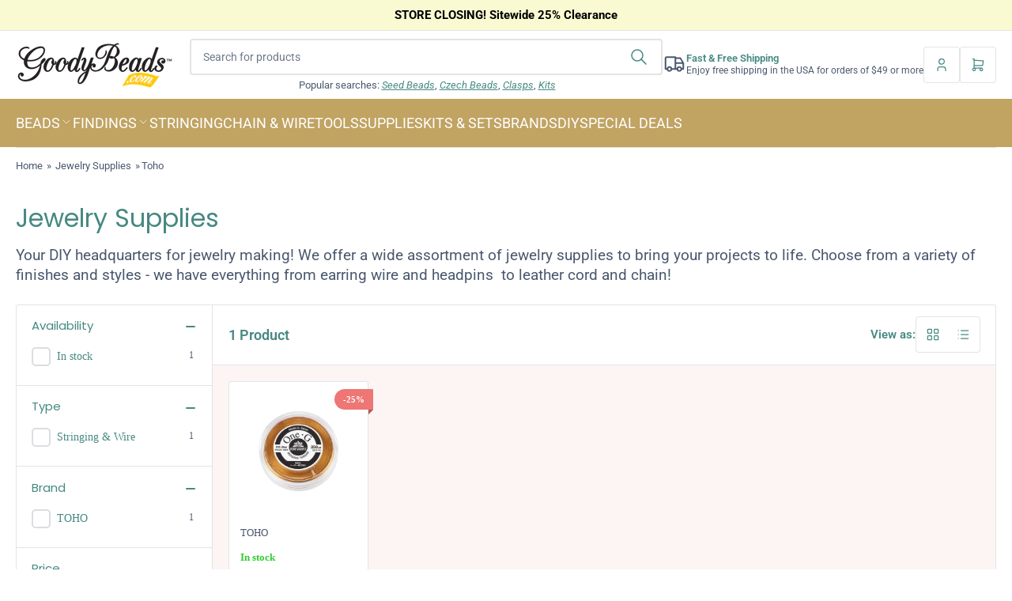

--- FILE ---
content_type: text/css
request_url: https://goodybeads.com/cdn/shop/t/249/assets/template-collection.css?v=179601652314068978251754396163
body_size: 1214
content:
.collection.loading{position:relative}.collection.loading>.loading-overlay{display:block}.collection-empty{text-align:center;margin-top:4.5rem}.loading-overlay{position:absolute;z-index:20;top:0;right:0;bottom:0;left:0;display:none;width:100%;padding:0 1.5rem;opacity:.7;background:rgb(var(--color-background))}.collection-actions-wrapper{display:flex;flex-direction:column;margin:0}.collection-layout-fullwidth .collection-actions-wrapper{display:flex;align-items:center}.collection-actions-main{display:flex;flex-direction:column;grid-gap:2rem;padding:1.5rem}@media (min-width: 990px){.collection-actions-main{padding:1.5rem 2rem}}.collection-actions-main-actions{display:flex;align-items:center;grid-column-gap:2rem;justify-content:space-evenly;margin-bottom:0;flex:none}.collection-actions-main-actions label{margin:0;width:auto;white-space:nowrap}.collection-actions-main-actions>*:only-child{width:100%}@media (max-width: 1119px){.collection-actions-main-actions label{position:absolute;width:1px;height:1px;padding:0;margin:-1px;overflow:hidden;clip:rect(0,0,0,0);border:0}}@media (max-width: 989px){.collection-actions-main-actions select{width:calc(50% - 1rem)!important;max-width:none;min-width:0}.collection-actions-main-actions>*{width:calc(50% - 1rem)}}@media (min-width: 990px){.collection-actions-main{flex-direction:row;align-items:center;justify-content:space-evenly;margin-bottom:0}.collection-actions-main-actions{justify-content:flex-end;order:1;margin-left:auto;margin-bottom:0;min-width:20rem;grid-column-gap:1rem}.collection-actions-main-actions select{min-width:9.6rem;max-width:16.2rem;padding:.55rem 0;min-height:0;height:auto;border:0;font-size:calc(var(--font-body-scale) * 1.5rem)}.collection-actions-main-actions .button-form-input{display:none}}.collection-layout-fullwidth .collection-actions-main-actions{justify-content:flex-start;order:2;margin:0 0 0 auto}.collection-layout-fullwidth .collection-actions-main-actions select{width:100%}.collection-actions-secondary-heading{margin-bottom:0;font-weight:var(--font-bolder-weight);color:rgb(var(--color-foreground-alt));display:none}@media (min-width: 990px){.collection-actions-secondary-heading{display:block}}.collection-actions-filters{display:flex;flex-wrap:wrap;align-items:center;grid-column-gap:2rem;grid-row-gap:.5rem;padding:1.5rem;border-top:.1rem solid var(--color-border)}@media (min-width: 990px){.collection-actions-filters{padding:1.5rem 2rem}}.collection-actions-filters:empty{display:none}.collection-filter-button{font-size:calc(var(--font-body-scale) * 1.5rem);font-family:inherit;cursor:pointer;display:inline-flex;justify-content:flex-start;align-items:center;border:none;text-decoration:none;min-width:5rem;height:auto;line-height:1;text-align:left;font-weight:var(--font-bolder-weight);color:rgb(var(--color-foreground-alt))}.collection-filter-button>span:first-child{transition:text-decoration .18s ease;text-decoration-color:transparent}.collection-filter-button:hover>span:first-child{color:rgb(var(--color-accent-1));text-decoration:underline}.collection-filter-button>span:first-child{margin-right:.65rem;word-break:break-word}.collection-filter-dismiss{color:currentColor;display:flex;align-items:center;justify-content:center;margin-left:auto;font-size:1.3rem;line-height:0;position:relative;width:2.6rem;height:2.6rem;font-weight:400;box-shadow:inset 0 0 0 .2rem var(--color-border);border-radius:50%;text-decoration-color:var(--color-border)}.collection-filter-button:hover .collection-filter-dismiss{box-shadow:inset 0 0 0 .2rem rgb(var(--color-base-accent-2));background:rgb(var(--color-base-accent-2));color:rgb(var(--color-base-accent-2-text))}.button-clear-filters{line-height:1;display:block;font-size:calc(var(--font-body-scale) * 1.4rem)}.collection-layout-switch-container{align-items:center;grid-gap:1rem;display:none}@media (min-width: 750px) and (max-width: 989px){.collection-layout-switch-container{margin-left:auto;width:auto;flex:none}}.collection-layout-switch-container-label{font-size:calc(var(--font-body-scale) * 1.5rem);font-weight:var(--font-bolder-weight);color:rgb(var(--color-foreground-alt))}.main-collection-grid-container .collection{padding:1rem;border:.1rem solid var(--color-border)}.collection-layout-fullwidth .main-collection-grid-container .collection{border-left:.1rem solid var(--color-border)}.main-collection-grid-container .pagination{margin-top:0;padding:1.5rem;border-top:0}@media (min-width: 990px){.main-collection-grid-container .collection{padding:2rem;border-left:0}.main-collection-grid-container .pagination{padding:1.5rem 2rem}}.collection-layout-switch{display:flex;align-items:center;height:4.6rem;border-radius:var(--buttons-radius);border:.1rem solid var(--color-border);padding:.2rem;flex:none;max-width:fit-content}@media (min-width: 750px){.collection-layout-switch-container{display:flex}}.collection-layout-switch-button{border:0;border-radius:var(--buttons-radius);box-shadow:none;padding:0;margin:0;width:3.8rem;height:3.8rem;cursor:pointer;line-height:0;display:flex;align-items:center;justify-content:center}.collection-layout-switch-button svg{width:2rem;height:2rem}.collection-layout-switch-button:not(.button-secondary){background:none;color:rgb(var(--color-foreground-alt))}.collection-layout-switch-media .collection-layout-button-rows{order:-1}.collection-banner-inline{min-height:15rem;border-radius:0;position:relative;overflow:hidden;margin:0;display:flex;flex-direction:column;align-items:center;justify-content:center;text-align:center;padding:3rem 2rem}.collection-banner-inline:after{content:"";pointer-events:none;position:absolute;width:100%;height:100%;top:0;left:0}@media (min-width: 990px){.collection-banner-inline{min-height:17.5rem;flex-direction:row;justify-content:flex-start;grid-gap:3rem;text-align:left;padding:3rem 5rem}}@media (min-width: 750px){.collection-banner-inline{border-radius:var(--border-radius-base)}}.collection-banner-inline-media{object-fit:cover;width:100%;height:100%;position:absolute;top:0;left:0;transition:transform .4s ease}.collection-banner-inline-content{padding:0;bottom:0;color:currentColor;z-index:1;margin-bottom:2rem}@media (min-width: 990px){.collection-banner-inline-content{width:50%;margin:0}}.collection-banner-inline-heading{font-size:calc(var(--font-heading-scale) * 2.2rem);margin-bottom:1rem;color:currentColor}.collection-banner-inline-heading a{color:currentColor}@media (min-width: 990px){.collection-banner-inline-heading{margin-bottom:0;font-size:calc(var(--font-heading-scale) * 2.4rem)}}.collection-banner-inline-caption{font-size:calc(var(--font-body-scale) * 1.6rem);line-height:calc(1 + .35 / var(--font-body-scale));max-width:45rem;margin-top:.5rem}.collection-banner-inline-caption a{color:currentColor;text-underline-offset:.3rem;text-decoration-thickness:.1rem;text-decoration:underline}.collection-banner-inline-caption :last-child{margin:0}@media (min-width: 990px){.collection-banner-inline-caption{max-width:100%}}.collection-banner-inline .button{z-index:1}@media (min-width: 990px){.collection-banner-inline .button{margin-left:auto}}@media (min-width: 750px) and (max-width: 989px){.product-grid.grid-4-col-desktop .grid-item-block{width:calc(33.33% - var(--grid-desktop-horizontal-spacing) * 2 / 3)!important}.product-grid.grid-4-col-desktop .collection-banner-inline{height:100%}}.navigation-side{margin:0;padding:0;border-radius:var(--border-radius-base)}@media (min-width: 990px){.navigation-side{padding:2rem;background-color:rgb(var(--color-base-background-2));box-shadow:inset 0 0 0 .1rem var(--color-border)}}.navigation-side-item{font-size:calc(var(--font-body-scale) * 1.5rem);display:block;padding:0;position:relative}.navigation-side-item:before{content:"";position:absolute;left:-1em;top:1em;margin-top:-2px;width:1rem;height:0;border-left:1px solid var(--color-border);border-bottom:1px solid var(--color-border);opacity:.55}.navigation-side>.navigation-side-item:after,.navigation-side>.navigation-side-item:before{display:none}.navigation-side-item>a{font-weight:400;display:flex;align-items:center;grid-column-gap:1rem;padding:.3rem 0;color:rgb(var(--color-foreground));word-break:break-word}.navigation-side-item>a[aria-current]{color:rgb(var(--color-accent-1));font-weight:var(--font-bolder-weight)}.navigation-side-item>a:hover{color:rgb(var(--color-accent-1))}.navigation-side-item>a svg{width:12px;height:12px;margin-left:auto;transition:transform .18s ease;flex:none}.navigation-side-item.is-expanded>a>svg,.navigation-side-item .is-expanded>a>svg{transform:rotate(180deg)}.navigation-side-item.is-active>a{color:rgb(var(--color-foreground-alt));font-weight:var(--font-bolder-weight)}.navigation-side-item.is-active>a:hover{color:rgb(var(--color-accent-1))}.navigation-side-item ul{padding-left:1.5rem;position:relative}.navigation-side-item ul:before{content:"";border-left:1px solid var(--color-border);position:absolute;top:0;left:0;height:calc(100% - 1em);width:0;opacity:.55}.navigation-side-item ul:not([aria-expanded=true]){display:none}.template-search-search-bar{max-width:58rem;margin:0 auto;position:relative}.template-search-search-bar .field{margin-bottom:0;z-index:10}.template-search-search-bar [type=submit]{position:absolute;min-height:0;min-width:0;z-index:2;right:3px;top:3px;padding-right:1.5rem;height:calc(100% - 6px);border-radius:0;background:none;color:currentColor;border:0;box-shadow:none;display:flex;align-items:center;justify-content:center;cursor:pointer}.template-search-search-bar [type=submit] svg{width:2.4rem;height:2.4rem;color:rgb(var(--color-foreground-alt))}.template-search-search-bar predictive-search[loading] [type=search],.template-search-search-bar predictive-search[open] [type=search]{border-bottom-left-radius:0;border-bottom-right-radius:0}.template-search-search-bar predictive-search[loading].border-pill [type=search],.template-search-search-bar predictive-search[open].border-pill [type=search]{border-top-left-radius:10px;border-top-right-radius:10px}
/*# sourceMappingURL=/cdn/shop/t/249/assets/template-collection.css.map?v=179601652314068978251754396163 */


--- FILE ---
content_type: text/css
request_url: https://goodybeads.com/cdn/shop/t/249/assets/component-facets.css?v=36356015040634633341754396163
body_size: 1013
content:
.facet{position:relative;border-bottom:1px solid var(--color-border);margin-bottom:1.8rem}@media (min-width: 990px){.collection-layout-with-sidebar-drawer .facet{padding:1.75rem 2rem;margin-bottom:0}}.facet+.facet{border-top:0}.no-js .facet,collapsible-expandable[expanded=true] .facet:not(.facet-standalone){padding-bottom:1.8rem}.no-js .facet .facet-toggle .angle-icon:before,.no-js .facet .facet-toggle .angle-icon:after,.facet-toggle[aria-expanded=true] .angle-icon:before,.facet-toggle[aria-expanded=true] .angle-icon:after{transform:rotate(0);height:2px}.no-js .facet .facet-content,[aria-expanded=true]+.facet-content,.facet-standalone .facet-content{display:block}.facet-icon{margin-left:auto;width:2.6rem;height:2.6rem;display:flex;align-items:center;justify-content:center;line-height:1;border:.2rem solid var(--color-border);border-radius:50%;flex:none}.facet-icon .icon{width:1.6rem;height:1.6rem;color:rgb(var(--color-foreground-alt))}.facet-icon .icon-minus,.no-js .facet .facet-toggle .facet-icon .icon-plus,.facet-toggle[aria-expanded=true] .facet-icon .icon-plus{display:none}.facet-toggle[aria-expanded=true] .facet-icon .icon-minus{display:block}.facet-toggle[aria-expanded=true] .facet-icon .icon-plus,.no-js .facet-icon{display:none}.facet-standalone{border-bottom:0;margin-bottom:5rem;padding-bottom:0}collapsible-expandable:last-child>.facet-standalone{margin-bottom:0}collapsible-expandable+collapsible-expandable>.facet{border-top:0}collapsible-expandable+.facet{border-top:0}.js-filter+.js-filter .facet{border-top:0}collapsible-expandable+.js-filter .facet{border-top:0}.facet-toggle{font-family:var(--font-heading-family);font-style:var(--font-heading-style);font-weight:var(--font-heading-weight);cursor:pointer;display:flex;justify-content:flex-start;align-items:center;border:none;padding:0 0 1.8rem;text-decoration:none;grid-gap:1rem;background:none;box-shadow:none;color:rgb(var(--color-foreground-alt));height:auto;width:100%;font-size:calc(var(--font-heading-scale) * 1.5rem);line-height:calc(1 + .2 / var(--font-heading-scale));border-radius:0}.facet-toggle.typography-body{font-family:var(--font-body-family);font-style:var(--font-body-style)}.facet-toggle.typography-headings{font-family:var(--font-heading-family);font-style:var(--font-heading-style)}@media (min-width: 990px){.collection-layout-with-sidebar-drawer .facet-toggle[aria-expanded=false]{padding-bottom:0}}.facet-toggle>span:first-child{display:flex;align-items:center;text-align:left}.facet-toggle>span:first-child svg{align-self:flex-start;margin-right:.7rem;width:24px;height:24px;flex:none;color:rgb(var(--color-accent-1))}.facet-toggle .angle{margin-left:auto;flex:none;align-self:flex-start;margin-top:.2rem}.facet-content{display:none}.facet-content-header{margin-bottom:1.8rem;font-size:calc(var(--font-body-scale) * 1.4rem);display:flex}.facet-content-header .facet-link-reset{margin-left:auto}.facet-content-footer{margin-top:1.8rem;display:flex;justify-content:space-between;position:relative;align-items:flex-end;line-height:1.2}.facet-content-footer:empty{display:none}.facet-content-footer-end{text-align:end;margin-left:auto}.facet-content-footer-end .filter-content-operator-label+facet-remove{margin-top:1.5rem;display:block}@media (min-width: 990px){.facet-content-footer-end .filter-content-operator-label+facet-remove{margin-top:.5rem}}.filter-content-operator-label{font-size:calc(var(--font-body-scale) * 1.2rem);display:block}.facet-options-list{margin:0;padding:0 .1rem;list-style:none}.facet-options-list[aria-expanded=false]{max-height:30.1rem;overflow-y:hidden}.facet-options-list-item{display:block;padding:0}.facet-content.color-swatch .facet-options-list{display:flex;grid-gap:1.35rem;flex-wrap:wrap}.facet-content.color-swatch .checkbox-facet-label{margin:0}.facet-content.color-swatch .facet-options-list-item{align-self:center}.facet-content.color-swatch .checkbox-facet-label-count{display:none}.facet-content.color-swatch-image-presentation .facet-options-list{display:grid;grid-template-columns:repeat(3,minmax(0,1fr));gap:1rem}.facet-content.color-swatch-image-presentation .checkbox-facet-label{width:100%;height:auto;aspect-ratio:1 / 1;position:relative;padding:0;display:flex;align-items:center;justify-content:center;left:0}.facet-content.color-swatch-image-presentation .checkbox-facet-image{position:absolute;max-width:100%;max-height:100%;object-fit:contain;object-position:center;padding:.5rem;z-index:1}.facet-content.color-swatch-image-presentation .checkbox-facet [type=checkbox]{left:0;top:0;width:100%;height:100%;border-radius:var(--border-radius-base);background:rgb(var(--color-base-background-1))}.checkbox-facet{line-height:normal;width:100%;position:relative}.checkbox-facet [type=checkbox]{position:absolute;width:2rem;height:2rem;z-index:-1;-webkit-appearance:none;appearance:none}.checkbox-facet [type=checkbox]:checked~.checkbox-facet-check{background-color:rgb(var(--color-base-accent-3));color:rgb(var(--color-base-accent-3-text));box-shadow:0 0 0 var(--inputs-border-width) rgba(var(--color-base-accent-3))}.checkbox-facet [type=checkbox]:checked~svg{visibility:visible}.checkbox-facet [type=checkbox]:checked~.checkbox-facet-label-count{color:rgb(var(--color-foreground-alt));position:relative;font-weight:var(--font-bolder-weight)}.checkbox-facet svg{position:absolute;left:.2rem;top:.3rem;z-index:1;width:1.8rem;height:1.8rem;visibility:hidden;font-size:1rem;color:rgb(var(--color-base-accent-3-text))}.checkbox-facet.checkbox-facet-disabled .checkbox-facet-label{opacity:.6;cursor:not-allowed}.checkbox-facet.checkbox-facet-disabled .checkbox-facet-label:hover .checkbox-facet-check{box-shadow:0 0 0 var(--inputs-border-width) rgba(var(--color-foreground),var(--inputs-border-opacity))}.checkbox-facet-label{display:flex;align-items:flex-start;font-weight:400;color:rgb(var(--color-foreground-alt));font-size:calc(var(--font-body-scale) * 1.4rem);line-height:calc(1.4 / var(--font-body-scale));padding:.2rem 0 0 .1rem;position:relative;word-break:break-word}.checkbox-facet-label:hover{color:rgba(var(--color-accent-1))}.checkbox-facet-label:hover .checkbox-facet-check{box-shadow:0 0 0 var(--inputs-border-width) rgba(var(--color-accent-1))}.checkbox-facet-label[data-color],.checkbox-facet-label[data-image]{text-indent:-999em;padding:.2rem;width:3.2rem;height:3.2rem;color:rgb(var(--color-foreground));border-radius:var(--color-swatches-radius);position:relative;left:4px;background-color:transparent;background-size:cover;background-repeat:no-repeat;background-position:center center}@media (min-width: 1200px){.checkbox-facet-label[data-color],.checkbox-facet-label[data-image]{width:2.6rem;height:2.6rem}}.checkbox-facet-label[data-color] [type=checkbox],.checkbox-facet-label[data-image] [type=checkbox]{position:absolute;top:-4px;left:-4px;width:calc(100% + 8px);height:calc(100% + 8px);border:.2rem solid var(--color-border);border-radius:var(--color-swatches-radius);z-index:1;cursor:pointer}.checkbox-facet-label[data-color] [type=checkbox]:checked,.checkbox-facet-label[data-image] [type=checkbox]:checked{border-color:rgb(var(--color-foreground-alt))}.checkbox-facet-label[data-color] span,.checkbox-facet-label[data-image] span,.checkbox-facet-label[data-color] svg,.checkbox-facet-label[data-image] svg{display:none}.checkbox-facet-check{flex:none;position:relative;z-index:1;width:2rem;height:2rem;margin-right:1rem;background-color:var(--color-background);border-radius:3px;transition:background-color .18s ease;box-shadow:0 0 0 var(--inputs-border-width) rgba(var(--color-foreground),var(--inputs-border-opacity))}.checkbox-facet-label-count{margin-left:auto;margin-right:.2rem;font-size:calc(var(--font-body-scale) * 1.2rem);color:rgb(var(--color-foreground));padding:0;flex:none}.facets-price-range{display:flex;align-items:center;grid-gap:1rem}.facet-price-range-field{display:flex;align-items:center;width:50%}.facet-price-range-currency{margin-right:.5rem}.facet-price-range-field [type=number]{height:3.6rem;border-radius:var(--border-radius-base)}.button-sidebar-facets-submit{width:calc(100% - 2rem);margin:2rem 1rem 0}.facet-button-more,.facet-link-reset{font-size:calc(var(--font-body-scale) * 1.4rem)}
/*# sourceMappingURL=/cdn/shop/t/249/assets/component-facets.css.map?v=36356015040634633341754396163 */


--- FILE ---
content_type: text/css
request_url: https://goodybeads.com/cdn/shop/t/249/assets/component-card.css?v=184022546705421437111754396163
body_size: 3450
content:
.card{display:flex;height:100%;flex-direction:column;position:relative}.card[class*=color-background],.card-standard[class*=color-background],.card [class*=color-background],.card-info[class*=color-]{padding:1.5rem}.card-justify-center{justify-content:center}.card-media{position:relative;text-align:center;border-radius:var(--border-radius-base);overflow:hidden;margin-bottom:2rem;max-width:100%}.card-banner .card-placeholder .card-media-image,.card-overlay .card-placeholder .card-media-image{background-color:rgb(var(--color-base-background-2))}.card-media img{object-fit:cover;transition:opacity .25s ease}.card-media-contain img{object-fit:contain}.card-media>a{display:block}.card-info{padding:0;border-radius:var(--border-radius-base)}.card-banner .card-media a:before,.card-info a:before{content:"";position:absolute;width:100%;height:100%;top:0;left:0;z-index:2}.card-pointer-events-ignore a:before{content:none}@media (min-width: 990px){.card-banner .card-media a:before,.card-info a:before{content:none}.card-banner.card-pointer-capture .card-media a:before,.card-banner.card-pointer-capture .card-info a:before{content:""}}.card-info>:last-child{margin-bottom:0}.card-eyebrow{margin-bottom:.5rem;font-size:calc(var(--font-body-scale) * 1.6rem)}.card-eyebrow a{color:currentColor;text-decoration-color:transparent;transition:text-decoration .18s ease}.card-eyebrow a:hover{text-decoration:underline}.card-heading{font-size:calc(var(--font-heading-scale) * 1.5rem);line-height:calc(1.2 / var(--font-heading-scale));color:rgb(var(--color-foreground-alt));margin:0 0 1rem}.card-heading.typography-body{font-weight:var(--font-bolder-weight)}.card-custom-color .card-heading{color:currentColor}.card-heading a{color:currentColor;text-decoration-color:transparent;text-underline-offset:.3rem;transition:text-decoration .18s ease}.card-heading a:hover{text-decoration:underline}.card-heading:last-child{margin-bottom:0}.card-heading-sm{font-size:calc(var(--font-heading-scale) * 1.3rem)}.card-heading-md{font-size:calc(var(--font-heading-scale) * 1.5rem)}.card-heading-lg{font-size:calc(var(--font-heading-scale) * 1.7rem)}.card-heading-xl{font-size:calc(var(--font-heading-scale) * 1.9rem)}.card-heading-xxl{font-size:calc(var(--font-heading-scale) * 2.2rem)}@media (min-width: 990px){.card-heading{font-size:calc(var(--font-heading-scale) * 1.5rem)}.card-heading-desktop-sm{font-size:calc(var(--font-heading-scale) * 1.4rem)}.card-heading-desktop-md{font-size:calc(var(--font-heading-scale) * 1.5rem)}.card-heading-desktop-lg{font-size:calc(var(--font-heading-scale) * 1.7rem)}.card-heading-desktop-xl{font-size:calc(var(--font-heading-scale) * 1.9rem)}.card-heading-desktop-xxl{font-size:calc(var(--font-heading-scale) * 2.1rem)}}.card-caption{font-size:calc(var(--font-body-scale) * 1.4rem);line-height:1.4;margin-bottom:var(--spacing-base-1)}.card-caption:last-child,.card-caption>:last-child{margin-bottom:0}.card-caption a{color:currentColor;text-decoration:underline;text-underline-offset:.3rem;text-decoration-thickness:.1rem}.card-caption a:hover{text-decoration-thickness:.2rem}a.card-caption-block-link{display:block;margin-bottom:.2rem;text-underline-offset:.3rem;text-decoration-thickness:.1rem;transition:text-decoration .18s ease;text-decoration-color:transparent;word-break:break-word}a.card-caption-block-link:hover{text-decoration:underline}.card-caption h1,.card-caption h2,.card-caption h3,.card-caption h4,.card-caption h5,.card-caption h6{color:currentColor}.card-info .button-text-link{font-weight:var(--font-bolder-weight)}.card-custom-color .card-info .button-text-link{color:currentColor}@media (min-width: 990px){.card-caption{max-width:48rem}.card-caption-fullwidth{max-width:100%}}.card-standard{position:relative;border-radius:var(--border-radius-base)}.card-standard .card-media{margin:0;border-bottom-right-radius:0;border-bottom-left-radius:0}.card-info-wrap{flex:auto}.card-standard .card-info{padding:2rem;display:flex;height:100%;flex:auto;flex-direction:column;align-items:flex-start;transition:box-shadow .18s ease;border-top-left-radius:0;border-top-right-radius:0}.card-overlay{position:relative;display:flex;align-items:stretch;flex-direction:column;border-radius:var(--border-radius-base)}.color-background-1 .card-overlay,.color-background-2 .card-overlay{border:.1rem solid var(--color-border)}.card-overlay.color-background-1{padding:0}.card-overlay .card-media{margin:0;height:100%;width:100%;position:absolute;top:0;left:0}.card-overlay .card-media img{object-fit:cover;width:100%;height:100%;position:absolute;top:0;left:0}.card-overlay .card-media:after{content:"";position:absolute;top:0;left:0;pointer-events:none;width:100%;height:100%;background:#00000080}.card-overlay .card-info-wrap{padding:0;aspect-ratio:var(--ratio);z-index:1}.card-overlay .card-info{display:flex;flex-direction:column;align-items:center;height:100%;text-align:center;padding:3rem}.card-overlay.with-image .card-info{color:var(--color-base-white)}.card-overlay.with-image .card-heading,.card-overlay.with-image .card-info .icon,.card-overlay.with-image .button-text-link{color:currentColor}.card-overlay .button,.card-overlay .button-text-link{margin-top:auto}.card-icon .aspect-ratio{width:4.4rem;height:4.4rem}.card-icon .aspect-ratio img{object-fit:contain;margin-top:-.9rem;margin-bottom:1.5rem}.card-icon .icon{width:4.4rem;height:4.4rem;margin-top:-.9rem;margin-bottom:.5rem;color:rgb(var(--color-accent-1))}.card-padded{padding:1.5rem;border-radius:var(--border-radius-base);border:.1rem solid var(--color-border);position:relative}@media (min-width: 990px){.card-padded[class*=color-background],.card-padded{padding:2.5rem}}.card-padded .card-media{border-radius:calc(var(--border-radius-base) / 2)}.card-overlay.card-fit-content .card-media{margin:0;height:calc(100% - 2rem)}.card-overlay.card-fit-content .card-media{padding-bottom:150%}.card-overlay.card-fit-content .card-media-image{position:absolute;height:100%;width:100%;max-width:100%;max-height:100%;top:0;left:0}.card-media-content{display:flex;flex-direction:row;padding:0;border-radius:var(--border-radius-base);transition:box-shadow .18s ease}.color-background-1 .card-media-content,.card-media-content:hover{box-shadow:inset 0 0 0 .1rem var(--color-border)}.card-media-content.color-background-1{padding:0}.card-media-content .card-media{margin:0;flex:none;width:33.333%;border-top-right-radius:0;border-bottom-right-radius:0;height:100%}@media (min-width: 990px){.card-media-content .card-media{width:17rem}}@media (min-width: 750px){.grid-4-col-desktop .card-media-content .card-media{width:33.333%}}.card-media-content .card-media>a{display:block;height:100%}.card-media-content .card-media .aspect-ratio{height:100%}.card-media-content .card-info{height:100%;padding:2rem;display:flex;flex-direction:column}.card-media-content .card-info .button-text-link,.card-media-content .card-info .button{margin-top:auto}.card-product{display:flex;height:100%;flex-direction:column;border-radius:var(--border-radius-base);background-color:rgb(var(--color-background));position:relative;transition:box-shadow .18s ease}.card-page.color-background-1,.card-article.color-background-1,.card-product.color-background-1{box-shadow:inset 0 0 0 .1rem var(--color-border)}.card-product .card-media{margin-bottom:0;border-radius:calc(var(--border-radius-base) / 2);z-index:1}.card-product .card-media .card-media-image+.card-media-image{opacity:0}@media (hover: hover){.card-product .card-media:hover .card-media-image:first-child:not(:only-child){opacity:0}.card-product .card-media:hover .card-media-image+.card-media-image{opacity:1}}.card-product .card-media .card-media-image:first-child{z-index:1}.card-product .card-info-wrap{flex:auto;display:flex;flex-direction:column}.card-product .card-info{padding:2rem 0;border-radius:0;position:relative}.card-product .card-info a:before{content:none}.card-product .card-eyebrow{font-size:calc(var(--font-body-scale) * 1.3rem)}.card-product .card-heading{font-size:calc(var(--font-heading-scale) * 1.4rem);margin-bottom:0}.card-product .card-caption{margin-top:1rem;margin-bottom:0;font-size:calc(var(--font-heading-scale) * 1.3rem)}.card-badge{position:absolute;pointer-events:none;z-index:5;line-height:1}.card-badge.top{top:1rem}.card-badge.right{right:-3px}.card-badge.left{left:-3px}.card-badge.bottom{bottom:1rem}.card-product-badges{top:1rem;left:-.1rem;position:absolute;pointer-events:none;z-index:5;display:flex;flex-direction:column;justify-content:flex-end;align-items:flex-start;grid-gap:.3rem;line-height:1}.card-product-badges .card-badge{position:relative}.card-product-badges .badge-ribbon{margin-left:-.5rem}.card-product-badges .badge-ribbon-left:before{border:3px solid currentColor;border-left-color:transparent;border-bottom-color:transparent}.card-product-badges .badge-ribbon-left:after{border:3px solid var(--color-base-black);border-left-color:transparent;border-bottom-color:transparent}.card-footer{width:100%;flex:auto;grid-column-gap:1rem;display:grid;margin-top:auto;grid-template-rows:1fr auto;align-items:flex-end;grid-template-columns:auto 1fr}.card-footer .star-rating-link{grid-column:1 / 3;grid-row:1 / 2;align-self:end}.card-footer .spr-badge{line-height:1;position:relative;top:0}.card-footer .spr-badge-starrating{margin:0}.card-footer .spr-badge-caption{display:none}.card-footer .price{align-self:end;line-height:normal}.card-footer .price:first-child:not(:only-child){grid-row:1 / 3}.card-footer .price .unit-price{font-size:calc(var(--font-product-price-grid-scale) * 1.1rem)}.card-product .price-regular .price-item-regular,.card-product .price-item-sale{font-size:calc(var(--font-product-price-grid-scale) * 1.6rem)}.card-product .price-sale s{font-size:calc(var(--font-product-price-grid-scale) * 1.2rem)}.card-footer .price-sale s{margin-bottom:0}.card-footer .star-rating-badge{flex:none;justify-self:start;align-self:end;margin:0 0 1rem}.card-add-to-cart-wrap{display:flex;flex-direction:column;width:100%;grid-column:1 / 3;margin-top:1.5rem}.card-add-to-cart-wrap .button{width:100%}.card-add-to-cart-wrap-icon-only{display:flex;flex-direction:column;justify-content:center;align-items:flex-end;grid-row:1 / 3;grid-column:auto;margin-top:0}.card-add-to-cart-wrap-icon-only .product-actions-add-to-cart{margin-bottom:0;display:flex;margin-left:auto}.card-add-to-cart-wrap-icon-only .button{width:4.4rem;height:4.4rem;display:flex;align-items:center;justify-content:center;min-width:0;padding:0}.card-product-actions .button-add-to-cart svg,.card-product-actions .button svg{margin:0;width:2.2rem;height:2.2rem;display:none}.card-add-to-cart-wrap-icon-only .button-add-to-cart{width:4.4rem;height:4.4rem;display:flex;align-items:center;justify-content:center;min-width:0;padding:0;flex:none;margin-left:auto}.card-add-to-cart-wrap-icon-only .button-add-to-cart svg,.card-add-to-cart-wrap-icon-only .button svg{display:block}.card-add-to-cart-wrap-icon-only .button>span{position:absolute!important;overflow:hidden;width:1px;height:1px;margin:-1px;padding:0;border:0;clip:rect(0 0 0 0);word-wrap:normal!important}.card-product-actions button.shopify-payment-button__button--unbranded{margin-top:.5rem;line-height:0}.card-product-actions .button[disabled]:not(.loading),.card-product-actions .button[aria-disabled=true]:not(.loading){background:var(--color-button-disabled);opacity:1;border-color:var(--color-button-disabled);color:rgba(var(--color-foreground),.4)}.card-product-actions .button.button-outline[aria-disabled=true]:not(.loading){background:none;color:rgba(var(--color-foreground),.5)}.card-product .form-status{margin:1rem 0;padding:1rem 2.5rem;font-size:calc(var(--font-body-scale) * 1.2rem);position:relative}.card-product .card-add-to-cart-wrap-icon-only .form-status{position:absolute;z-index:10;width:100%;right:0}.flickity-slider .card-product .card-add-to-cart-wrap-icon-only .form-status{bottom:0;width:calc(100% - 2rem);left:1rem}.card-product .form-status-dismiss{background:none;box-shadow:none;color:currentColor;position:absolute;top:0;right:0;border:0;font-size:calc(var(--font-body-scale) * 2.4rem);padding:.5rem .85rem;line-height:1;cursor:pointer}.product-actions-add-to-cart-outline .button-add-to-cart.button-secondary:hover{box-shadow:none}.card-product .rating-review-count{white-space:nowrap}.card-product-color-swatches{display:flex;margin-top:1rem;flex-wrap:wrap;grid-gap:.5rem}.card-product-color-swatches:empty{display:none}.card-product-color-swatch{text-indent:-999em;width:2.2rem;height:2.2rem;background-size:cover;border-radius:calc(var(--color-swatches-radius) * 1.25);padding:.5rem;box-shadow:inset 0 0 0 2px var(--color-border),inset 0 0 0 4px rgb(var(--color-background));transition:box-shadow .18s ease}.card-product-color-swatch.is-active{box-shadow:inset 0 0 0 2px rgba(var(--color-foreground)),inset 0 0 0 4px rgb(var(--color-background))}.card-product-color-swatch[data-tooltip]:before{padding:.4rem 1rem;font-size:calc(var(--font-body-scale) * 1.2rem)}.card-product-color-swatch .card-media-image{display:none}.card-variant-image{visibility:hidden;opacity:0;pointer-events:none}.grid-media-cards .card-product .card-info,.card-product-media .card-info{position:static}.card-product .card-info .card-product-badges{display:none}.grid-media-cards .card-product>.card-product-badges,.card-product-media>.card-product-badges{display:none!important}.grid-media-cards .card-product .card-info .card-product-badges,.card-product-media .card-info .card-product-badges{display:flex}@media (min-width: 750px){.grid-media-cards .card-product,.grid-media-cards .card-article,.card-product-media{display:flex;flex-direction:row;grid-gap:2rem}.grid-media-cards .card-product>.card-badge,.card-product-media>.card-badge{left:0;right:auto}.grid-media-cards .card-product>.card-badge .badge-ribbon,.card-product-media>.card-badge .badge-ribbon{margin-left:-.5rem;border-radius:4px 32px 32px 0}.grid-media-cards .card-product>.card-badge .badge-ribbon:before,.grid-media-cards .card-product>.card-badge .badge-ribbon:after,.card-product-media>.card-badge .badge-ribbon:before,.card-product-media>.card-badge .badge-ribbon:after{right:auto;left:0}.grid-media-cards .card-product>.card-badge .badge-ribbon:before,.card-product-media>.card-badge .badge-ribbon:before{border:3px solid var(--color-sale-background);border-left-color:transparent;border-bottom-color:transparent}.grid-media-cards .card-product>.card-badge .badge-ribbon:after,.card-product-media>.card-badge .badge-ribbon:after{border:3px solid var(--color-sale);border-left-color:transparent;border-bottom-color:transparent}.grid-media-cards .card-product .card-product-badges,.card-product-media .card-product-badges{position:static;display:flex;align-content:center;justify-content:flex-start;pointer-events:auto;flex-direction:row;grid-gap:.75rem;order:-1;margin:0 0 1.5rem}.grid-media-cards .card-product .card-product-badges .badge-ribbon,.card-product-media .card-product-badges .badge-ribbon{margin:0;border-radius:32px;padding-left:1.5rem;padding-right:1.5rem}.grid-media-cards .card-product .card-product-badges .badge-ribbon:before,.card-product-media .card-product-badges .badge-ribbon:before,.grid-media-cards .card-product .card-product-badges .badge-ribbon:after,.card-product-media .card-product-badges .badge-ribbon:after{display:none}.grid-media-cards .card-product .card-product-badges .card-badge,.card-product-media .card-product-badges .card-badge{position:static}.grid-media-cards .card-product .card-media,.grid-media-cards .card-article .card-media,.card-product-media .card-media{width:18.5rem;flex:none}.grid-media-cards .card-product .card-info-wrap,.grid-media-cards .card-article .card-info-wrap,.card-product-media .card-info-wrap{display:flex;flex-direction:row;align-items:flex-start;grid-gap:1.5rem}.grid-media-cards .card-product .card-info,.grid-media-cards .card-article .card-info,.card-product-media .card-info{padding:0;text-align:left;width:55%;height:100%;display:flex;flex-direction:column}.grid-media-cards .card-article .card-info{width:100%}.grid-media-cards .card-product .card-eyebrow,.card-product-media .card-eyebrow{margin-bottom:1.5rem}.grid-media-cards .card-product .card-heading,.grid-media-cards .card-article .card-heading,.grid-media-cards .card-page .card-heading,.card-product-media .card-heading{font-size:calc(var(--font-body-scale) * 1.8rem)}.grid-media-cards .card-product .badge-stock,.card-product-media .badge-stock{font-size:calc(var(--font-body-scale) * 1.5rem)}.grid-media-cards .card-product .price,.card-product-media .price{margin-bottom:2rem;text-align:right;align-self:end}.grid-media-cards .card-product .price-item .sup,.card-product-media .price-item .sup{display:inline-block}.grid-media-cards .card-product .price-regular .price-item-regular,.grid-media-cards .card-product .price-item-sale,.card-product-media .price-regular .price-item-regular,.card-product-media .price-item-sale{font-size:calc(var(--font-product-price-grid-scale) * 2rem);display:inline-block}.grid-media-cards .card-product .card-footer,.card-product-media .card-footer{width:auto;display:flex;flex-direction:column;align-items:flex-end;padding:0;flex:auto;height:100%}.grid-media-cards .card-product .card-footer .star-rating-badge,.card-product-media .card-footer .star-rating-badge{order:1;margin-top:auto}.grid-media-cards .card-product .card-add-to-cart-wrap,.card-product-media .card-add-to-cart-wrap{position:relative;max-width:20rem;padding:0}.grid-media-cards .card-product .card-product-actions,.card-product-media .card-product-actions{margin:0}.grid-media-cards .card-product .card-product-color-swatches,.card-product-media .card-product-color-swatches{justify-content:flex-start}}.card-product-media-sm{display:flex;flex-direction:row;padding:1rem;grid-gap:1rem;box-shadow:inset 0 0 0 .1rem var(--color-border);transition:box-shadow .18s ease;border-radius:0;align-items:center}.card-product-media-sm:first-of-type{border-top-left-radius:var(--border-radius-base);border-top-right-radius:var(--border-radius-base)}.card-product-media-sm:last-of-type{border-bottom-left-radius:var(--border-radius-base);border-bottom-right-radius:var(--border-radius-base)}.card-product-media-sm~.card-product-media-sm{margin-top:-.1rem}.card-product-media-sm[class*=color-background]{padding:1rem}@media (min-width: 1200px){.card-product-media-sm{grid-gap:2rem}}.card-product-media-sm .badge-stock{margin-bottom:.5rem;font-size:calc(var(--font-body-scale) * 1.2rem)}.card-product-media-sm .card-badge{left:4rem;right:auto}.card-product-media-sm .card-media{width:9.4rem;flex:none}@media (min-width: 750px){.card-product-media-sm .card-media{width:9.4rem}}.card-product-media-sm .card-info-wrap{display:flex;flex-direction:row;align-items:flex-start;grid-gap:1rem}.card-product-media-sm .card-info{padding:.75rem 0 .25rem;text-align:left;width:100%;height:100%;display:flex;flex-direction:column}.card-product.card-product-media-sm .price-regular .price-item-regular,.card-product.card-product-media-sm .price-item-sale{font-size:calc(var(--font-product-price-grid-scale) * 1.5rem);display:inline-block}.card-product-media-sm .card-footer{margin-top:1.5rem}.card-product-media-sm .star-rating-link{margin-top:1rem}@media (min-width: 990px){.card-product-media-sm .card-footer{margin-top:1rem}.card-product-media-sm:hover,.card-product-media-sm.color-background-1:hover{box-shadow:inset 0 0 0 .2rem rgb(var(--color-accent-1));z-index:1}}.card-article-info{font-size:calc(var(--font-body-scale) * 1.2rem)}.card-article-info span:after{content:"\2022";margin:0 .4rem;font-size:calc(var(--font-body-scale) * 1.8rem);line-height:0;width:0;height:0;opacity:.2;position:relative;top:.2rem;font-family:serif}.card-article-info span:last-child:after{display:none}.card-article-info-tags a{color:rgb(var(--color-accent-1));font-weight:var(--font-bolder-weight)}.card-article-info-tags a:not(:last-child):after{content:", "}.card-article-info-tags:empty{display:none}.color-accent-2 .card-article-info-tags a{color:rgb(var(--color-foreground-alt))}.card.card-article-media .card-article-info-tags a{color:rgb(var(--color-accent-1))}.card-article-event .card-info-wrap{display:flex;grid-gap:2.5rem}.card-article-event .card-info-side{flex:none}.card-event-meta{width:8rem;height:8rem;display:flex;flex-direction:column;text-align:center;padding:0!important;border-radius:var(--border-radius-base)}.card-event-meta-header{font-size:calc(var(--font-body-scale) * 1.2rem);font-weight:var(--font-bolder-weight);line-height:normal;height:2.2rem;display:flex;align-items:center;justify-content:center;border-top-left-radius:var(--border-radius-base);border-top-right-radius:var(--border-radius-base)}.color-accent-1 .card-event-meta-header{background-color:rgb(var(--color-base-accent-2));color:rgb(var(--color-base-accent-2-text))}.card-event-meta-content{height:5.8rem;display:flex;line-height:1;flex-direction:column;align-items:center;justify-content:center;grid-gap:.25rem;box-shadow:0 .1rem rgba(var(--color-foreground-alt),.25);border:.1rem solid rgba(var(--color-foreground),.075);border-top:0;border-bottom-left-radius:calc(var(--border-radius-base) * 1.5);border-bottom-right-radius:calc(var(--border-radius-base) * 1.5);color:rgb(var(--color-foreground-alt));font-weight:var(--font-bolder-weight)}.card-event-meta-main{font-size:calc(var(--font-body-scale) * 2.4rem)}.card-event-meta-subtext{font-size:calc(var(--font-body-scale) * 1.2rem)}.card-article-media{box-shadow:0 0 0 .1rem var(--color-border);height:auto;display:flex;flex-direction:row;grid-gap:2rem;border-radius:var(--border-radius-base)}.card-article-media-content{flex:auto}@media (min-width: 1200px){.card-article-media-content{max-width:54rem}}.card-article-media .card-heading{margin-bottom:.5rem}.card-article-media .card-caption{font-size:calc(var(--font-body-scale) * 1.3rem)}.card-article-media-side{margin-left:auto;flex:none}.card-event-meta-note{height:100%}.card-event-meta-note .card-event-meta-content{height:100%;padding:1.5rem;font-size:calc(var(--font-body-scale) * 1.3rem);border-radius:var(--border-radius-base)}.card-simple{text-align:center;transition:box-shadow .18s ease;padding:0}.card-simple[class*=color-background]{padding:0}.card-simple .card-media{margin-bottom:1.5rem;padding:1rem;border:.1rem solid var(--color-border);flex:auto}.card-simple-plain .card-media{padding:0;border:0;flex:initial}.card-justify-center .card-media{display:flex;flex-direction:column;justify-content:center}.card-justify-center .card-info-wrap{flex:initial}.card-simple .card-media:last-child{margin-bottom:0}@media (min-width: 990px){.card-simple .card-media{padding:2rem}.card-simple.card-small .card-media,.grid-5-col-desktop .card-simple .card-media,.grid-6-col-desktop .card-simple .card-media{padding:1.5rem}.card-simple-plain .card-media{padding:0!important}.card-simple .card-heading.heading-size-sm{font-size:calc(var(--font-body-scale) * 1.3rem)}.card-simple .card-heading.heading-size-md{font-size:calc(var(--font-body-scale) * 1.5rem)}.card-simple .card-heading.heading-size-lg{font-size:calc(var(--font-body-scale) * 1.7rem)}.card-simple .card-heading.heading-size-xl{font-size:calc(var(--font-body-scale) * 1.9rem)}.card-simple .card-heading.heading-size-xxl{font-size:calc(var(--font-body-scale) * 2.1rem)}}.card-simple .card-media img{border-radius:calc(var(--border-radius-base) / 2)}.card-simple .card-heading{font-size:calc(var(--font-heading-scale) * 1.5rem);display:flex;align-items:center;justify-content:center;grid-gap:1rem}.card-simple.card-small .card-heading{font-size:calc(var(--font-heading-scale) * 1.3rem)}.card-simple .card-heading:last-child{margin-bottom:0}.card-heading-quantity{display:flex;line-height:0;align-items:center;justify-content:center;padding:.5rem!important;min-width:2.6rem;height:2.6rem;border-radius:var(--buttons-radius);font-size:calc(var(--font-body-scale) * 1.1rem);background-color:var(--color-base-white);border:.2rem solid var(--color-border);flex:none}.card-simple-align-left{text-align:left}.card-simple-align-left .card-heading{justify-content:flex-start}.card-banner{position:relative;height:100%;width:100%;display:flex;align-items:flex-end;justify-content:flex-end}.card-banner:after{content:"";pointer-events:none;top:0;left:0;position:absolute;width:100%;height:100%;border-radius:var(--border-radius-base)}.card-banner .card-media{position:absolute;width:100%;height:100%;top:0;left:0;margin:0}.card-banner .card-media-image{object-fit:cover;position:absolute;width:100%;height:100%;left:0;top:0}.card-banner .card-info-wrap{z-index:1;width:100%;flex:none;display:flex;align-items:flex-end}.card-banner .card-info-wrap:before{float:left;padding-top:var(--ratio-percent, 1);content:""}.card-banner .card-info{position:static;padding:1.5rem;color:var(--color-base-white);width:100%;background:#00000040;-webkit-backdrop-filter:blur(4.6px);backdrop-filter:blur(4.6px);border-top-left-radius:0;border-top-right-radius:0}.card-info-inner{margin-bottom:var(--spacing-base-1)}.card-info-inner:last-child{margin-bottom:0}.card-info-inner .card-caption{margin-bottom:0}@media (min-width: 990px){.card-banner .card-info-wrap{padding-top:0}.card-banner .card-info{padding:2rem 2.5rem}}.card-banner .card-placeholder{width:100%;height:100%}.card-banner .placeholder-svg{position:absolute;top:0;left:0;object-fit:cover;width:100%;height:100%}.collage-item .card-banner .card-placeholder .aspect-ratio{height:100%}@media (max-width: 989px){.card-featured-banner{height:auto!important}}.card-featured-banner .card-media:after{content:"";pointer-events:none;top:0;left:0;position:absolute;width:100%;height:100%;border-radius:var(--border-radius-base)}.card-featured-banner .card-placeholder svg{background:var(--color-base-white);width:100%;height:100%}.card-featured-banner.color-background-1{padding:0;background:none}.card-media-heading{position:absolute;bottom:0;left:0;width:100%;padding:2rem;font-size:calc(var(--font-heading-scale) * 1.5rem);color:var(--color-base-white);text-align:left;margin:0;background:#00000040;-webkit-backdrop-filter:blur(4.6px);backdrop-filter:blur(4.6px);z-index:1}.card-featured-banner-boxed .card-media{margin-bottom:0;border-bottom-left-radius:0;border-bottom-right-radius:0}.card-featured-banner-boxed .card-media+.card-info-wrap .card-info{border-top-left-radius:0;border-top-right-radius:0}.card-featured-banner-boxed .card-info .button{width:100%;min-width:100%;padding-left:1.5rem;padding-right:1.5rem;margin-top:auto}.card-featured-banner-boxed .card-info{height:100%;display:flex;flex-direction:column}@media (min-width: 1200px){.card-featured-banner-boxed .card-info{padding:2rem}}.card-caption-menu-wrap{display:flex;grid-gap:.75rem}.card-caption-menu{margin:0;padding:0;list-style:none}.card-image-banner{position:relative}.card-image-banner a{display:block}.card-image-banner img{border-radius:var(--border-radius-base)}.card-testimonial{border:.1rem solid var(--color-border);border-radius:var(--border-radius-base);font-weight:400;margin:0}@media (min-width: 990px){.card-testimonial[class*=color-background]{padding:2.5rem}}.card-testimonial .icon{width:4.4rem;height:4.4rem;color:rgb(var(--color-accent-1));margin:-.5rem 0 1rem -.75rem}.card-testimonial-content{margin-bottom:2rem}.card-testimonial-citation{margin:auto 0 0;word-break:break-word;line-height:1.35;display:flex;align-items:center;grid-gap:1.5rem}.card-testimonial-citation-image{flex:none;width:4rem;height:4rem;border-radius:50%;position:relative;overflow:hidden}.card-testimonial-citation-image-img{position:absolute;object-fit:cover;object-position:center;width:100%;height:100%}.card-testimonial-citation-heading{font-size:calc(var(--font-body-scale) * 1.5rem);font-weight:var(--font-bolder-weight);color:rgb(var(--color-foreground-alt));margin:0}.card-testimonial-citation-subheading{margin:0;font-size:calc(var(--font-body-scale) * 1.3rem)}
/*# sourceMappingURL=/cdn/shop/t/249/assets/component-card.css.map?v=184022546705421437111754396163 */
